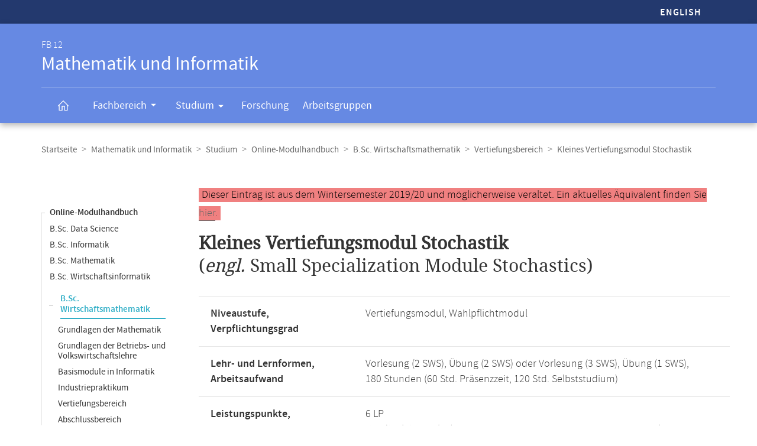

--- FILE ---
content_type: text/html
request_url: https://www.mathematik.uni-marburg.de/modulhandbuch/20192/BSc_Wirtschaftsmathematik/Vertiefungsbereich/Kleines_Vertiefungsmodul_Stochastik.html
body_size: 6444
content:




<!DOCTYPE html>
<html xmlns:xlink="https://www.w3.org/1999/xlink" class="faculty fb12" xml:lang="de" lang="de">
<head>
<meta http-equiv="Content-Type" content="text/html; charset=UTF-8">
<link rel="shortcut icon" type="image/x-icon" href="https://www.uni-marburg.de/++theme++plonetheme.unimr/layout/favicon.ico">
<link rel="apple-touch-icon" sizes="57x57" href="https://www.uni-marburg.de/++theme++plonetheme.unimr/layout/apple-touch-icon-114x114.png">
<link rel="apple-touch-icon" sizes="114x114" href="https://www.uni-marburg.de/++theme++plonetheme.unimr/layout/apple-touch-icon-114x114.png">
<link rel="apple-touch-icon" sizes="72x72" href="https://www.uni-marburg.de/++theme++plonetheme.unimr/layout/apple-touch-icon-144x144.png">
<link rel="apple-touch-icon" sizes="144x144" href="https://www.uni-marburg.de/++theme++plonetheme.unimr/layout/apple-touch-icon-144x144.png">
<meta name="description" content="Online-Modulhandbuch des Fachbereichs Mathematik und Informatik">
<meta content="summary" name="twitter:card">
<meta content="Philipps-Universität Marburg" property="og:site_name">
<meta content="Online-Modulhandbuch" property="og:title">
<meta content="website" property="og:type">
<meta content="Online-Modulhandbuch" property="og:description">
<meta content="https://www.mathematik.uni-marburg.de/modulhandbuch/20192/BSc_Wirtschaftsmathematik/Vertiefungsbereich/Kleines_Vertiefungsmodul_Stochastik.html" property="og:url">
<meta content="https://www.uni-marburg.de/logo.png" property="og:image">
<meta content="image/png" property="og:image:type">
<meta content="lochmana" name="creator" />
<meta content="2025-11-11 14:00:42" name="date.created" />
<meta content="2025-11-11 14:00:42" name="date.modified" />
<meta name="viewport" content="width=device-width, initial-scale=1.0">
<link rel="canonical" href="https://www.mathematik.uni-marburg.de/modulhandbuch/20192/BSc_Wirtschaftsmathematik/Vertiefungsbereich/Kleines_Vertiefungsmodul_Stochastik.html">
<link rel="search" href="https://www.uni-marburg.de/de/@@search" title="Website durchsuchen">
<meta name="generator" content="Based on a template created by Plone - http://plone.com">
<link rel="stylesheet" type="text/css" href="https://www.mathematik.uni-marburg.de/modulhandbuch/css/default.css" data-bundle="production">
<link rel="stylesheet" type="text/css" href="https://www.mathematik.uni-marburg.de/modulhandbuch/css/all_styles.css" data-bundle="diazo">

<title>Modul Kleines Vertiefungsmodul Stochastik</title>

<script type="text/javascript">
document.getElementsByTagName('html')[0].className = document.getElementsByTagName('html')[0].className + ' js';
</script>
<script type="text/javascript" id="configure-js">
  var mobile_main_navigation_src = "https://www.uni-marburg.de/de/mobile_main_navigation";
  var svg_path = "https://www.uni-marburg.de/++resource++unimr.base";
  var mobile_section_navigation_src = "https://www.uni-marburg.de/de/fb12/mobile_section_navigation";
</script>
<script src="https://www.mathematik.uni-marburg.de/modulhandbuch/css/require.js"></script>
<script src="https://www.mathematik.uni-marburg.de/modulhandbuch/css/jquery.js"></script>
<!-- The following script helps with the fixed navbar, as well as a single button on the bottom. -->
<!--<script src="https://www.mathematik.uni-marburg.de/modulhandbuch/css/layout-scripts-built.js"></script>-->
<link href="https://www.mathematik.uni-marburg.de/modulhandbuch/css/styles_9_5.css" rel="stylesheet" type="text/css">
</head>

<body class="frontend icons-on portaltype-document section-fb12 site-de template-layout thumbs-on userrole-anonymous viewpermission-none layout-unimr-layout-unimrdocument mosaic-grid">
<div id="cboxOverlay" style="display: none;"></div>
<div id="colorbox" class="" style="padding-bottom: 0px; padding-right: 0px; display: none;" aria-hidden="true">
  <div id="cboxWrapper">
    <div>
      <div id="cboxTopLeft" style="float: left;"></div>
      <div id="cboxTopCenter" style="float: left;"></div>
      <div id="cboxTopRight" style="float: left;"></div></div>
    <div style="clear:left">
      <div id="cboxMiddleLeft" style="float: left;"></div>
      <div id="cboxContent" style="float: left;">
        <div id="cboxLoadedContent" style="width: 0px; height: 0px; overflow: hidden;" class=""></div>
        <div id="cboxLoadingOverlay" class=""></div>
        <div id="cboxLoadingGraphic" class=""></div>
        <div id="cboxTitle" class=""></div>
        <div id="cboxCurrent" class=""></div>
        <div id="cboxNext" class=""></div>
        <div id="cboxPrevious" class=""></div>
        <div id="cboxSlideshow" class=""></div>
        <div id="cboxClose" class=""></div></div>
      <div id="cboxMiddleRight" style="float: left;"></div></div>
    <div style="clear:left">
      <div id="cboxBottomLeft" style="float: left;"></div>
      <div id="cboxBottomCenter" style="float: left;"></div>
      <div id="cboxBottomRight" style="float: left;"></div></div></div>
  <div style="position:absolute; width:9999px; visibility:hidden; display:none"></div></div>

<a id="top"></a>

<header>
<div id="header" class="sectionnav">
  <nav>
    <div id="mobile-navigation">
      <ul><li>
        <a href="https://www.mathematik.uni-marburg.de/modulhandbuch/20192/BSc_Business_Mathematics/Specialization_Modules/Small_Specialization_Module_Stochastics.html">English</a>
      </li></ul>
    </div>
  </nav>
  <nav>
    <div id="service-navigation">
      <h6>Service-Navigation</h6>
        <div role="menu"><ul><li class="language">
          <a href="https://www.mathematik.uni-marburg.de/modulhandbuch/20192/BSc_Business_Mathematics/Specialization_Modules/Small_Specialization_Module_Stochastics.html">English</a>
        </li></ul></div>
    </div>
    <div id="section-navigation"><div>
      <h6>
        <span>FB 12</span>
        Mathematik und Informatik
        <span class="ariadescription">Fachbereichs-Navigation</span>
      </h6>
      <ul>
        <li class="start">
          <a href="https://www.uni-marburg.de/de/fb12" class=""><svg role="presentation" width="22" height="22">
            <use xlink="https://www.w3.org/1999/xlink" xlink:href="https://www.mathematik.uni-marburg.de/modulhandbuch/css/icons.svg#home"></use>
          </svg></a></li>
        <li class="has-children">
          <a href="https://www.uni-marburg.de/de/fb12/fachbereich" class="" aria-expanded="false">
            Fachbereich
            <svg role="presentation" width="28" height="28">
              <use xlink:href="https://www.mathematik.uni-marburg.de/modulhandbuch/css/icons.svg#dropdown-nav"></use>
            </svg>
          </a>
          <div style="visibility: hidden; max-height: 459px;"><ul>
            <li class=""><a href="https://www.uni-marburg.de/de/fb12/fachbereich/profil" class="">
              Profil</a></li>
            <li class=""><a href="https://www.uni-marburg.de/de/fb12/fachbereich/dekanat" class="">
              Dekanat &amp; Verwaltung</a></li>
            <li class=""><a href="https://www.uni-marburg.de/de/fb12/fachbereich/gremien" class="">
              Gremien</a></li>
            <li class=""><a href="https://www.uni-marburg.de/de/fb12/fachbereich/beauftragte" class="">
              Beauftragte</a></li>
            <li class=""><a href="https://www.uni-marburg.de/de/fb12/fachbereich/personen" class="">
              Personen</a></li>
            <li class=""><a href="https://www.uni-marburg.de/de/fb12/fachbereich/infrastruktur" class="">
              Infrastruktur</a></li>
            <li class=""><a href="https://www.uni-marburg.de/de/fb12/fachbereich/kontakt" class="">
              Kontakt &amp; Lageplan</a></li>
            <li class=""><a href="https://www.uni-marburg.de/de/fb12/fachbereich/fachschaft" class="">
              Fachschaft</a></li>
          </ul></div></li>
        <li class="has-children parent ">
          <a href="https://www.uni-marburg.de/de/fb12/studium" class="" aria-expanded="false">
            Studium
            <svg role="presentation" width="28" height="28">
              <use xlink:href="https://www.mathematik.uni-marburg.de/modulhandbuch/css/icons.svg#dropdown-nav"></use>
            </svg>
          </a>
          <div style="visibility: hidden; max-height: 459px;"><ul>
            <li class=""><a href="https://www.uni-marburg.de/de/fb12/studium/studierende" class="">
              für Studierende</a></li>
            <li class=""><a href="https://www.uni-marburg.de/de/fb12/studium/studieninteressierte" class="">
              für Studien­interessierte</a></li>
            <li class=""><a href="https://www.uni-marburg.de/de/fb12/studium/studiengaenge" class="">
              Studiengänge</a></li>
            <li class=""><a href="https://www.uni-marburg.de/de/fb12/studium/promotion-habilitation" class="">
              Promotion &amp; Habilitation</a></li>
            <li class=""><a href="https://www.uni-marburg.de/de/fb12/studium/module-veranstaltungen" class="">
              Module &amp; Veranstaltungen</a></li>
            <li class=""><a href="https://www.uni-marburg.de/de/fb12/studium/auslandsstudien" class="">
              Auslandsstudien</a></li>
            <li class=""><a href="https://www.uni-marburg.de/de/fb12/studium/pruefungsordnungen" class="">
              Prüfungs­ordnungen</a></li>
            <li class=""><a href="https://www.uni-marburg.de/de/fb12/studium/beratung" class="">
              Beratung &amp; Service</a></li>
          </ul></div></li>
        <li class="">
          <a href="https://www.uni-marburg.de/de/fb12/forschung" class="">
            Forschung
          </a></li>
        <li class="">
          <a href="https://www.uni-marburg.de/de/fb12/arbeitsgruppen" class="">
            Arbeitsgruppen
          </a></li>
        <li class="top">
           <a href="#top">
             nach oben scrollen
             <svg role="presentation" width="24" height="24">
               <use xlink:href="https://www.mathematik.uni-marburg.de/modulhandbuch/css/icons.svg#top"></use>
             </svg></a></li>
      </ul>
    </div></div>
  </nav>
</div>
</header>

<div id="all" style="">
  <div class="breadcrumbs">
    <div>
      <nav>
        <h6>Breadcrumb-Navigation</h6>
        <ul class="breadcrumbs">          <li><a href="https://www.uni-marburg.de/de">Startseite</a></li>
          <li><a href="https://www.uni-marburg.de/de/fb12">Mathematik und Informatik</a></li>
          <li><a href="https://www.uni-marburg.de/de/fb12/studium">Studium</a></li>
          <li><a href="https://www.mathematik.uni-marburg.de/modulhandbuch/20192/index.html">Online-Modulhandbuch</a></li>
          <li><a href="https://www.mathematik.uni-marburg.de/modulhandbuch/20192/BSc_Wirtschaftsmathematik/index.html">B.Sc. Wirtschaftsmathematik</a></li>
          <li><a href="https://www.mathematik.uni-marburg.de/modulhandbuch/20192/BSc_Wirtschaftsmathematik/Vertiefungsbereich/index.html">Vertiefungsbereich</a></li>
          <li><b>Kleines Vertiefungsmodul Stochastik</b></li>
        </ul>

      </nav>
    </div>
  </div>

<div class="content content-navigation">
  <div>
    <nav>
      <h6>Content-Navigation</h6>
      <ul class="content-navigation">
        <li class=""><a href="https://www.mathematik.uni-marburg.de/modulhandbuch/20192/index.html" class="state-published">Online-Modulhandbuch</a></li>
        <li class=""><a href="https://www.mathematik.uni-marburg.de/modulhandbuch/20192/BSc_Data_Science/index.html" class="state-published">B.Sc. Data Science</a></li>
        <li class=""><a href="https://www.mathematik.uni-marburg.de/modulhandbuch/20192/BSc_Informatik/index.html" class="state-published">B.Sc. Informatik</a></li>
        <li class=""><a href="https://www.mathematik.uni-marburg.de/modulhandbuch/20192/BSc_Mathematik/index.html" class="state-published">B.Sc. Mathematik</a></li>
        <li class=""><a href="https://www.mathematik.uni-marburg.de/modulhandbuch/20192/BSc_Wirtschaftsinformatik/index.html" class="state-published">B.Sc. Wirtschaftsinformatik</a></li>
        <li>
          <ul>
            <li class="active"><a href="https://www.mathematik.uni-marburg.de/modulhandbuch/20192/BSc_Wirtschaftsmathematik/index.html" class="state-published">B.Sc. Wirtschaftsmathematik</a>
            <li class=""><a href="https://www.mathematik.uni-marburg.de/modulhandbuch/20192/BSc_Wirtschaftsmathematik/Grundlagen_der_Mathematik/index.html" class="state-published">Grundlagen der Mathematik</a></li>
            <li class=""><a href="https://www.mathematik.uni-marburg.de/modulhandbuch/20192/BSc_Wirtschaftsmathematik/Grundlagen_der_Betriebs-_und_Volkswirtschaftslehre/index.html" class="state-published">Grundlagen der Betriebs- und Volkswirtschaftslehre</a></li>
            <li class=""><a href="https://www.mathematik.uni-marburg.de/modulhandbuch/20192/BSc_Wirtschaftsmathematik/Basismodule_in_Informatik/index.html" class="state-published">Basismodule in Informatik</a></li>
            <li class=""><a href="https://www.mathematik.uni-marburg.de/modulhandbuch/20192/BSc_Wirtschaftsmathematik/Industriepraktikum/index.html" class="state-published">Industriepraktikum</a></li>
            <li class=""><a href="https://www.mathematik.uni-marburg.de/modulhandbuch/20192/BSc_Wirtschaftsmathematik/Vertiefungsbereich/index.html" class="state-published">Vertiefungsbereich</a></li>
            <li class=""><a href="https://www.mathematik.uni-marburg.de/modulhandbuch/20192/BSc_Wirtschaftsmathematik/Abschlussbereich/index.html" class="state-published">Abschlussbereich</a></li>
          </ul>
        </li>
        <li class=""><a href="https://www.mathematik.uni-marburg.de/modulhandbuch/20192/MSc_Data_Science/index.html" class="state-published">M.Sc. Data Science</a></li>
        <li class=""><a href="https://www.mathematik.uni-marburg.de/modulhandbuch/20192/MSc_Informatik/index.html" class="state-published">M.Sc. Informatik</a></li>
        <li class=""><a href="https://www.mathematik.uni-marburg.de/modulhandbuch/20192/MSc_Mathematik/index.html" class="state-published">M.Sc. Mathematik</a></li>
        <li class=""><a href="https://www.mathematik.uni-marburg.de/modulhandbuch/20192/MSc_Wirtschaftsinformatik/index.html" class="state-published">M.Sc. Wirtschaftsinformatik</a></li>
        <li class=""><a href="https://www.mathematik.uni-marburg.de/modulhandbuch/20192/MSc_Wirtschaftsmathematik/index.html" class="state-published">M.Sc. Wirtschaftsmathematik</a></li>
        <li class=""><a href="https://www.mathematik.uni-marburg.de/modulhandbuch/20192/LAaG_Informatik/index.html" class="state-published">LAaG Informatik</a></li>
        <li class=""><a href="https://www.mathematik.uni-marburg.de/modulhandbuch/20192/LAaG_Mathematik/index.html" class="state-published">LAaG Mathematik</a></li>
        <li class=""><a href="https://www.mathematik.uni-marburg.de/modulhandbuch/20192/Exportangebot_Informatik/index.html" class="state-published">Exportangebot Informatik</a></li>
        <li class=""><a href="https://www.mathematik.uni-marburg.de/modulhandbuch/20192/Exportangebot_Mathematik/index.html" class="state-published">Exportangebot Mathematik</a></li>
        <li class=""><a href="https://www.mathematik.uni-marburg.de/modulhandbuch/20192/Data_Science/index.html" class="state-published">Gesamtangebot Data Science</a></li>
        <li class=""><a href="https://www.mathematik.uni-marburg.de/modulhandbuch/20192/Informatik/index.html" class="state-published">Gesamtangebot Informatik</a></li>
        <li class=""><a href="https://www.mathematik.uni-marburg.de/modulhandbuch/20192/Mathematik/index.html" class="state-published">Gesamtangebot Mathematik</a></li>
        <li class=""><a href="https://www.mathematik.uni-marburg.de/modulhandbuch/VorleistungsBrowser/" class="inaktiv www" title="Vorleistungsbrowser">Vorleistungsbrowser</a></li>

      </ul>
    </nav>
  </div>
</div>

<main>
  <div id="content" style="min-height: 515px;">
    <section class="content content-navigation cols cols1 diazoadded">
      <div>
        <h6>Hauptinhalt</h6>

<p><small><span style="background-color: lightcoral; padding-left: 5px; padding-right: 5px; color:black">Dieser Eintrag ist aus dem Wintersemester 2019/20 und m&ouml;glicherweise veraltet. Ein aktuelles &Auml;quivalent finden Sie <a href="https://www.mathematik.uni-marburg.de/modulhandbuch/20252/BSc_Wirtschaftsmathematik/Freie_Wahlpflichtmodule/Kleines_Vertiefungsmodul_Stochastik.html">hier</a>.</span></small></p>




<h1><b>Kleines Vertiefungsmodul Stochastik</b><br />
(<i>engl. </i> Small Specialization Module Stochastics)
</h1>


<table>
<tbody>
<tr><td><b>Niveaustufe, Verpflichtungsgrad</b></td>
    <td>Vertiefungsmodul, Wahlpflichtmodul</td></tr>
<tr><td><b>Lehr- und Lernformen,</b><br/><b>Arbeitsaufwand</b></td>
    <td>Vorlesung (2 SWS), Übung (2 SWS) oder 
Vorlesung (3 SWS), Übung (1 SWS), <br/> 180 Stunden (60 Std. Präsenzzeit, 120 Std. Selbststudium) </td></tr>
<tr><td><b>Leistungspunkte,</b><br/><b>Voraussetzungen zum Erwerb</b></td>
    <td>6 LP <br/> <i>Studienleistung(en):</i>
Erreichen von mindestens 50 Prozent der Punkte aus den wöchentlich zu bearbeitenden Übungsaufgaben.
<br /><i>Prüfungsleistung:</i>
Klausur oder mündliche Prüfung
</td></tr>
<tr><td><b>Sprache,</b><br/><b>Benotung</b></td>
    <td>Deutsch,</br>Die Benotung erfolgt mit 0 bis 15 Punkten gemäß der Prüfungsordnung für den Studiengang M.Sc. Wirtschaftsmathematik.</td></tr>
<tr><td><b>Dauer des Moduls,</b><br/><b>Häufigkeit</b></td>
    <td>Ein Semester, <br/> Unregelmäßig </td></tr>
<tr><td><b>Modulverantwortliche(r)</b></td>
    <td>Alle Dozentinnen und Dozenten der Mathematik</td></tr>
</tbody>
</table>

<br/>

<h2>Inhalt</h2>

<p>Weiterführung der Inhalte eines Aufbaumoduls, exemplarische Behandlung aktueller Ergebnisse unter Einbeziehung neuerer Forschungsliteratur.</p>
<p>Die Themen entstammen einem der folgenden Gebiete:</p>
<p></p>
<ul>
  <li>	Wahrscheinlichkeitstheorie
  </li>
  <li>	Stochastische Prozesse
  </li>
  <li>	Statistik  </li>
</ul>


<br/>

<h2>Qualifikationsziele</h2>

<p>Die Studierenden sollen</p>
<p></p>
<ul>
  <li>	an aktuelle Forschungsergebnisse herangeführt werden,
  </li>
  <li>	den Umgang mit Forschungsliteratur erlernen,
  </li>
  <li>	Einblick in die Entstehung neuer mathematischer Resultate erhalten,
  </li>
  <li>	mathematische Kenntnisse in einem speziellen Gebiet vertiefen,
  </li>
  <li>	Kompetenz zur eigenständigen Erschließung aktueller wissenschaftlicher Beiträge aus nationalen und internationalen Fachzeitschriften erwerben,
  </li>
  <li>	mathematische Arbeitsweisen einüben (Entwickeln von mathematischer Intuition und deren formaler Begründung, Schulung des Abstraktionsvermögens, Beweisführung),
  </li>
  <li>	in den Übungen ihre mündliche Kommunikationsfähigkeit durch Einüben der freien Rede vor einem Publikum und bei der Diskussion verbessern.  </li>
</ul>


<br/>

<h2>Voraussetzungen</h2>

<p>Keine. Empfohlen werden die Kompetenzen, die in den Basismodulen und in Aufbaumodulen (themenabhängig) vermittelt werden.
</p>


<br/>

<h2>Verwendbarkeit</h2>

<p>Importmodul aus dem M.Sc. Wirtschaftsmathematik.</p>
<p>Es kann im FB12 verwendet werden im Studiengang bzw. in den Studiengängen</p>
<p></p>
<ul>
  <li>B.Sc. Mathematik
  </li>
  <li>B.Sc. Wirtschaftsmathematik
  </li>
  <li>M.Sc. Data Science
  </li>
  <li>M.Sc. Informatik
  </li>
  <li>M.Sc. Mathematik
  </li>
  <li>M.Sc. Wirtschaftsmathematik
  </li>
  <li>LAaG Mathematik
  </li>
</ul><p></p>
<p>Im Studiengang B.Sc. Wirtschaftsmathematik kann das Modul im Studienbereich Vertiefungsbereich absolviert werden. </p>
<p></p>

<p>Die Wahlmöglichkeit des Moduls ist dadurch beschränkt, dass es dem Schwerpunkt Stochastik zugeordnet ist.</p>

<br/>

<h2>Literatur</h2>

<ul>
  <li>Themenabhängig  </li>
</ul>
<br />


<br />
<br />

<h2>Bitte beachten Sie:</h2>

<p>Diese Seite beschreibt ein Modul gemäß dem im Wintersemester 2019/20 aktuellsten gültigen Modulhandbuch. Die meisten für ein Modul gültigen Regeln werden nicht durch die Prüfungsordnung festgelegt, und können daher von Semester zu Semester aktualisiert werden. Folgende Versionen liegen im Online-Modulhandbuch vor:</p> 
      <ul>
        <li class=""><a href="https://www.mathematik.uni-marburg.de/modulhandbuch/20162/BSc_Wirtschaftsmathematik/Vertiefungsbereich/Kleines_Vertiefungsmodul_Stochastik.html" class="state-published">WiSe 2016/17</a></li>
        <li class=""><a href="https://www.mathematik.uni-marburg.de/modulhandbuch/20181/BSc_Wirtschaftsmathematik/Vertiefungsbereich/Kleines_Vertiefungsmodul_Stochastik.html" class="state-published">SoSe 2018</a></li>
        <li class=""><a href="https://www.mathematik.uni-marburg.de/modulhandbuch/20182/BSc_Wirtschaftsmathematik/Vertiefungsbereich/Kleines_Vertiefungsmodul_Stochastik.html" class="state-published">WiSe 2018/19</a></li>
        <li class="active"><b>WiSe 2019/20</b></li>
        <li class=""><a href="https://www.mathematik.uni-marburg.de/modulhandbuch/20202/BSc_Wirtschaftsmathematik/Vertiefungsbereich/Kleines_Vertiefungsmodul_Stochastik.html" class="state-published">WiSe 2020/21</a></li>
        <li class=""><a href="https://www.mathematik.uni-marburg.de/modulhandbuch/20211/BSc_Wirtschaftsmathematik/Vertiefungsbereich/Kleines_Vertiefungsmodul_Stochastik.html" class="state-published">SoSe 2021</a></li>
        <li class=""><a href="https://www.mathematik.uni-marburg.de/modulhandbuch/20212/BSc_Wirtschaftsmathematik/Vertiefungsbereich/Kleines_Vertiefungsmodul_Stochastik.html" class="state-published">WiSe 2021/22</a></li>
        <li class=""><a href="https://www.mathematik.uni-marburg.de/modulhandbuch/20222/BSc_Wirtschaftsmathematik/Vertiefungsbereich/Kleines_Vertiefungsmodul_Stochastik.html" class="state-published">WiSe 2022/23</a></li>
        <li class=""><a href="https://www.mathematik.uni-marburg.de/modulhandbuch/20232/BSc_Wirtschaftsmathematik/Freie_Wahlpflichtmodule/Kleines_Vertiefungsmodul_Stochastik.html" class="state-published">WiSe 2023/24</a></li>
        <li class=""><a href="https://www.mathematik.uni-marburg.de/modulhandbuch/20252/BSc_Wirtschaftsmathematik/Freie_Wahlpflichtmodule/Kleines_Vertiefungsmodul_Stochastik.html" class="state-published">WiSe 2025/26</a></li>
       </ul>

<p>Das Modulhandbuch enthält alle Module, unabhängig vom aktuellen Veranstaltungsangebot, vergleichen Sie dazu bitte das aktuelle Vorlesungsverzeichnis in <a href="https://marvin.uni-marburg.de/qisserver/pages/cm/exa/coursecatalog/showCourseCatalog.xhtml?_flowId=showCourseCatalog-flow&_flowExecutionKey=e1s1">Marvin</a>.</p>
<p>Die Angaben im Online-Modulhandbuch wurden automatisch erstellt. Rechtsverbindlich sind die Angaben der Prüfungsordnung. Wenn Ihnen Unstimmigkeiten oder Fehler auffallen, sind wir für Hinweise dankbar.</p>



      </div>
    </section>
  </div>
</main>

<script>
var en = 0;
document.querySelector('.button-en').onclick = function () {
    en = 1 - en
	if (en === 1) {
		document.querySelector('#de1').setAttribute('style','display:none');
		document.querySelector('#de2').setAttribute('style','display:none');
		document.querySelector('#en1').removeAttribute('style');
		document.querySelector('#en2').removeAttribute('style');
	} else {
		document.querySelector('#de1').removeAttribute('style');
		document.querySelector('#de2').removeAttribute('style');
		document.querySelector('#en1').setAttribute('style','display:none');
		document.querySelector('#en2').setAttribute('style','display:none');
    }
}
</script>

<div class="content mobile-content-navigation">
  <div><nav>
    <h6>Mobile-Content-Navigation</h6>
    <ul class="mobile-content-navigation">
        <li class=""><a href="https://www.mathematik.uni-marburg.de/modulhandbuch/20192/index.html" class="state-published">Online-Modulhandbuch</a></li>
        <li class=""><a href="https://www.mathematik.uni-marburg.de/modulhandbuch/20192/BSc_Data_Science/index.html" class="state-published">B.Sc. Data Science</a></li>
        <li class=""><a href="https://www.mathematik.uni-marburg.de/modulhandbuch/20192/BSc_Informatik/index.html" class="state-published">B.Sc. Informatik</a></li>
        <li class=""><a href="https://www.mathematik.uni-marburg.de/modulhandbuch/20192/BSc_Mathematik/index.html" class="state-published">B.Sc. Mathematik</a></li>
        <li class=""><a href="https://www.mathematik.uni-marburg.de/modulhandbuch/20192/BSc_Wirtschaftsinformatik/index.html" class="state-published">B.Sc. Wirtschaftsinformatik</a></li>
        <li>
          <ul>
            <li class="active"><a href="https://www.mathematik.uni-marburg.de/modulhandbuch/20192/BSc_Wirtschaftsmathematik/index.html" class="state-published">B.Sc. Wirtschaftsmathematik</a>
            <li class=""><a href="https://www.mathematik.uni-marburg.de/modulhandbuch/20192/BSc_Wirtschaftsmathematik/Grundlagen_der_Mathematik/index.html" class="state-published">Grundlagen der Mathematik</a></li>
            <li class=""><a href="https://www.mathematik.uni-marburg.de/modulhandbuch/20192/BSc_Wirtschaftsmathematik/Grundlagen_der_Betriebs-_und_Volkswirtschaftslehre/index.html" class="state-published">Grundlagen der Betriebs- und Volkswirtschaftslehre</a></li>
            <li class=""><a href="https://www.mathematik.uni-marburg.de/modulhandbuch/20192/BSc_Wirtschaftsmathematik/Basismodule_in_Informatik/index.html" class="state-published">Basismodule in Informatik</a></li>
            <li class=""><a href="https://www.mathematik.uni-marburg.de/modulhandbuch/20192/BSc_Wirtschaftsmathematik/Industriepraktikum/index.html" class="state-published">Industriepraktikum</a></li>
            <li class=""><a href="https://www.mathematik.uni-marburg.de/modulhandbuch/20192/BSc_Wirtschaftsmathematik/Vertiefungsbereich/index.html" class="state-published">Vertiefungsbereich</a></li>
            <li class=""><a href="https://www.mathematik.uni-marburg.de/modulhandbuch/20192/BSc_Wirtschaftsmathematik/Abschlussbereich/index.html" class="state-published">Abschlussbereich</a></li>
          </ul>
        </li>
        <li class=""><a href="https://www.mathematik.uni-marburg.de/modulhandbuch/20192/MSc_Data_Science/index.html" class="state-published">M.Sc. Data Science</a></li>
        <li class=""><a href="https://www.mathematik.uni-marburg.de/modulhandbuch/20192/MSc_Informatik/index.html" class="state-published">M.Sc. Informatik</a></li>
        <li class=""><a href="https://www.mathematik.uni-marburg.de/modulhandbuch/20192/MSc_Mathematik/index.html" class="state-published">M.Sc. Mathematik</a></li>
        <li class=""><a href="https://www.mathematik.uni-marburg.de/modulhandbuch/20192/MSc_Wirtschaftsinformatik/index.html" class="state-published">M.Sc. Wirtschaftsinformatik</a></li>
        <li class=""><a href="https://www.mathematik.uni-marburg.de/modulhandbuch/20192/MSc_Wirtschaftsmathematik/index.html" class="state-published">M.Sc. Wirtschaftsmathematik</a></li>
        <li class=""><a href="https://www.mathematik.uni-marburg.de/modulhandbuch/20192/LAaG_Informatik/index.html" class="state-published">LAaG Informatik</a></li>
        <li class=""><a href="https://www.mathematik.uni-marburg.de/modulhandbuch/20192/LAaG_Mathematik/index.html" class="state-published">LAaG Mathematik</a></li>
        <li class=""><a href="https://www.mathematik.uni-marburg.de/modulhandbuch/20192/Exportangebot_Informatik/index.html" class="state-published">Exportangebot Informatik</a></li>
        <li class=""><a href="https://www.mathematik.uni-marburg.de/modulhandbuch/20192/Exportangebot_Mathematik/index.html" class="state-published">Exportangebot Mathematik</a></li>
        <li class=""><a href="https://www.mathematik.uni-marburg.de/modulhandbuch/20192/Data_Science/index.html" class="state-published">Gesamtangebot Data Science</a></li>
        <li class=""><a href="https://www.mathematik.uni-marburg.de/modulhandbuch/20192/Informatik/index.html" class="state-published">Gesamtangebot Informatik</a></li>
        <li class=""><a href="https://www.mathematik.uni-marburg.de/modulhandbuch/20192/Mathematik/index.html" class="state-published">Gesamtangebot Mathematik</a></li>
        <li class=""><a href="https://www.mathematik.uni-marburg.de/modulhandbuch/VorleistungsBrowser/" class="inaktiv www" title="Vorleistungsbrowser">Vorleistungsbrowser</a></li>

    </ul>
  </nav></div>
</div>

<footer id="unimr-footer">
  <h1>Kontakt und Informationen zur Website</h1>
  <div id="section-footer">
    <div id="section-footer-kontakt">
      <h2>Kontaktinformationen FB 12 | Mathematik und Informatik</h2>
      <div class="cols cols3">
        <div itemscope="" itemtype="https://schema.org/Organization">
          <p>
            <strong itemprop="name">FB 12 | Mathematik und Informatik</strong>
            <span itemprop="address" itemscope="" itemtype="https://schema.org/PostalAddress">
              <span itemprop="streetAddress">Hans-Meerwein-Straße 6</span><br>
              <span itemprop="postalCode">35043</span>
              <span itemprop="addressLocality">Marburg</span>
            </span></p>
          <p>
            <span class="icon">
              <svg role="presentation" width="24" height="24">
               <use xlink:href="https://www.mathematik.uni-marburg.de/modulhandbuch/css/icons.svg#phone"></use>
             </svg>
             <span itemprop="telephone">
               Prüfungsbüro: +49 6421 28-25429<br>
             </span>
            </span>
            <span class="icon">
              <svg role="presentation" width="24" height="24">
               <use xlink:href="https://www.mathematik.uni-marburg.de/modulhandbuch/css/icons.svg#phone"></use>
             </svg>
             <span itemprop="telephone">
               Dekanat: +49 6421 28-21514<br>
             </span>
            </span>
            <span class="icon">
              <svg role="presentation" width="24" height="24">
                <use xlink:href="https://www.mathematik.uni-marburg.de/modulhandbuch/css/icons.svg#fax"></use></svg>
              <span itemprop="faxNumber">
                +49 6421 28-25466
              </span>
            </span>
            <br>
            <a href="mailto:pruefungsbuero@mathematik.uni-marburg.de" class="icon">
              <svg role="presentation" width="24" height="24">
                <use xlink:href="https://www.mathematik.uni-marburg.de/modulhandbuch/css/icons.svg#mail"></use>
              </svg>
              <span itemprop="email">
               pruefungsbuero@mathematik.uni-marburg.de
              </span>
            </a>
            <br>
            <a href="mailto:dekanatfb12@mathematik.uni-marburg.de" class="icon">
              <svg role="presentation" width="24" height="24">
                <use xlink:href="https://www.mathematik.uni-marburg.de/modulhandbuch/css/icons.svg#mail"></use>
              </svg>
              <span itemprop="email">
               dekanatfb12@mathematik.uni-marburg.de
              </span>
            </a></p>
        </div>
        <p class="right">
          <a href="https://www.uni-marburg.de/de/fb12/fachbereich/kontakt" class="button">Kontakt &amp; Anreise</a>
        </p>
      </div>
    </div>
  </div>
  <div id="mobile-section-footer">
    <div id="mobile-section-footer-kontakt">
      <h2>Kontaktinformationen FB 12 | Mathematik und Informatik</h2>
      <div>
        <span itemscope="" itemtype="https://schema.org/Organization">
          <strong itemprop="name">FB 12 | Mathematik und Informatik</strong>
          <span itemprop="address" itemscope="" itemtype="https://schema.org/PostalAddress">
                   <span itemprop="streetAddress">Hans-Meerwein-Straße 6</span><br>
                   <span itemprop="postalCode">35043</span>
                   <span itemprop="addressLocality">Marburg</span>
          </span><br><br>
          <span class="icon">
            <svg role="presentation" width="24" height="24">
              <use xlink:href="https://www.mathematik.uni-marburg.de/modulhandbuch/css/icons.svg#phone"></use></svg>
            <span itemprop="telephone">Prüfungsbüro: +49 6421 28-25429 <br></span>
          </span>
          <span class="icon">
            <svg role="presentation" width="24" height="24">
              <use xlink:href="https://www.mathematik.uni-marburg.de/modulhandbuch/css/icons.svg#phone"></use></svg>
            <span itemprop="telephone">Dekanat: +49 6421 28-21514 <br></span>
          </span>
          <span class="icon">
            <svg role="presentation" width="24" height="24">
              <use xlink:href="https://www.mathematik.uni-marburg.de/modulhandbuch/css/icons.svg#fax"></use></svg>
            <span itemprop="faxNumber">+49 6421 28-25466</span>
          </span><br>
          <a href="mailto:pruefungsbuero@mathematik.uni-marburg.de" class="icon">
            <svg role="presentation" width="24" height="24">
              <use xlink:href="https://www.mathematik.uni-marburg.de/modulhandbuch/css/icons.svg#mail"></use></svg>
            <span itemprop="email">pruefungsbuero@mathematik.uni-marburg.de</span>
          </a><br>
          <a href="mailto:dekanatfb12@mathematik.uni-marburg.de" class="icon">
            <svg role="presentation" width="24" height="24">
              <use xlink:href="https://www.mathematik.uni-marburg.de/modulhandbuch/css/icons.svg#mail"></use></svg>
            <span itemprop="email">dekanatfb12@mathematik.uni-marburg.de</span>
          </a><br><br>
        </span>
        <a href="https://www.uni-marburg.de/de/fb12/fachbereich/kontakt" class="button">Kontakt &amp; Anreise</a>
      </div>
    </div>
  </div>
  <div id="footer">
    <div id="footer-mini" style="display: block;">
      <h2>Service-Navigation</h2>
      <div class="cols cols3">
        <p>
          <a href="https://www.uni-marburg.de/" class="logo">
            <svg role="presentation" width="162" height="56">
              <use xlink:href="https://www.mathematik.uni-marburg.de/modulhandbuch/css/icons.svg#logo"></use></svg>
            Philipps-Universität Marburg</a>
        </p>
        <ul>
          <li class="vh"><a href="https://www.uni-marburg.de/de/aktuelles">Aktuelles</a></li>
          <li class="vh"><a href="https://www.uni-marburg.de/de/">Startseite</a></li>
          <li class=""><a href="https://www.mathematik.uni-marburg.de/legal/impressum.html">Impressum</a></li>
          <li class=""><a href="https://www.mathematik.uni-marburg.de/legal/datenschutz.html">Datenschutz</a></li>
        </ul>
        <p class="right">
          <a href="javascript:;">Kontaktinformationen ausklappen
            <svg role="presentation" width="24" height="24">
              <use xlink:href="https://www.mathematik.uni-marburg.de/modulhandbuch/css/icons.svg#arrow-dropdown-expand"></use>
            </svg>
          </a>
        </p>
      </div>
    </div>
    <div id="footer-kontakt" role="list" aria-expanded="false" style="display: none;">
      <h2>Kontaktinformationen Philipps-Universität Marburg</h2>
      <div class="cols cols3">
        <div itemscope="" itemtype="https://schema.org/Organization">
          <p>
            <strong itemprop="name">Philipps-Universität Marburg</strong>
            <span itemprop="address" itemscope="" itemtype="https://schema.org/PostalAddress">
              <span itemprop="streetAddress">Biegenstraße 10</span><br>
              <span itemprop="postalCode">35037</span>
              <span itemprop="addressLocality">Marburg</span>
            </span>
          </p>
          <p>
            <span class="icon">
              <svg role="presentation" width="24" height="24">
                <use xlink:href="https://www.mathematik.uni-marburg.de/modulhandbuch/css/icons.svg#phone"></use></svg>
              <span itemprop="telephone">+49 6421 28-20<br></span>
            </span>
            <span class="icon">
              <svg role="presentation" width="24" height="24">
                <use xlink:href="https://www.mathematik.uni-marburg.de/modulhandbuch/css/icons.svg#phone"></use></svg>
              <span itemprop="telephone">Studifon +49 6421 28-22222<br></span>
            </span>
            <span class="icon">
              <svg role="presentation" width="24" height="24">
                <use xlink:href="https://www.mathematik.uni-marburg.de/modulhandbuch/css/icons.svg#fax"></use></svg>
                <span itemprop="faxNumber">+49 6421 28-22500</span>
            </span>
            <br>
            <a href="mailto:info@uni-marburg.de" class="icon">
              <svg role="presentation" width="24" height="24">
                <use xlink:href="https://www.mathematik.uni-marburg.de/modulhandbuch/css/icons.svg#mail"></use></svg>
              <span itemprop="email">info@uni-marburg.de</span>
            </a>
          </p>
        </div>
        <p class="right">
          <a href="https://www.uni-marburg.de/de/universitaet/service" class="button">Kontakt &amp; Service</a></p>
      </div>
    </div>
    <nav>
      <div id="footer-navigation" role="list" aria-expanded="false" style="display: none;">
        <h2>Service-Navigation</h2>
        <div class="cols cols3">
          <ul>
            <li><a href="https://www.uni-marburg.de/de/aktuelles">Aktuelles</a></li>
            <li><a href="https://www.uni-marburg.de/de/">Startseite</a></li>
            <li><a href="https://www.mathematik.uni-marburg.de/legal/impressum.html">Impressum</a></li>
            <li><a href="https://www.mathematik.uni-marburg.de/legal/datenschutz.html">Datenschutz</a></li>
          </ul>
          <p class="right guetesiegel">
            <a href="https://www.uni-marburg.de/familienservice">
              <span class="ariadescription">Gütesiegel Familienfreundliche Hochschule Land Hessen</span>
              <svg role="presentation" width="160" height="58">
                <use xlink:href="https://www.mathematik.uni-marburg.de/modulhandbuch/css/icons.svg#guetesiegel"></use></svg>
            </a></p>
        </div>
      </div>
    </nav>
    <div id="mobile-footer-kontakt"><!-- role="list" aria-hidden="true" -->
      <h2>Kontaktinformationen Philipps-Universität Marburg</h2>
      <div>
        <span itemscope="" itemtype="https://schema.org/Organization">
          <strong itemprop="name">Philipps-Universität Marburg</strong>
          <span itemprop="address" itemscope="" itemtype="https://schema.org/PostalAddress">
            <span itemprop="streetAddress">Biegenstraße 10</span><br>
            <span itemprop="postalCode">35037</span> <span itemprop="addressLocality">Marburg</span>
          </span><br><br>
          <span class="icon">
            <svg role="presentation" width="24" height="24">
              <use xlink:href="https://www.mathematik.uni-marburg.de/modulhandbuch/css/icons.svg#phone"></use></svg>
            <span itemprop="telephone">+49 6421 28-20<br></span>
          </span>
          <span class="icon">
            <svg role="presentation" width="24" height="24">
              <use xlink:href="https://www.mathematik.uni-marburg.de/modulhandbuch/css/icons.svg#phone"></use></svg>
            <span itemprop="telephone">Studifon +49 6421 28-22222<br></span>
          </span>
          <span class="icon">
            <svg role="presentation" width="24" height="24">
              <use xlink:href="https://www.mathematik.uni-marburg.de/modulhandbuch/css/icons.svg#fax"></use></svg>
            <span itemprop="faxNumber">+49 6421 28-22500</span>
          </span><br>
          <a href="mailto:info@uni-marburg.de" class="icon">
            <svg role="presentation" width="24" height="24">
              <use xlink:href="https://www.mathematik.uni-marburg.de/modulhandbuch/css/icons.svg#mail"></use></svg>
            <span itemprop="email">info@uni-marburg.de</span></a><br><br>
        </span>
        <a href="https://www.uni-marburg.de/de/universitaet/service" class="button">Kontakt &amp; Service</a><br><br>
      </div>
    </div>
    <nav>
      <div id="mobile-footer-navigation">
        <h2>Mobile-Service-Navigation und Social Media Kontakte</h2>
        <ul><!-- aria-hidden="true" -->
          <li><a href="https://www.uni-marburg.de/de/aktuelles">Aktuelles</a></li>
          <li><a href="https://www.uni-marburg.de/de/">Startseite</a></li>
          <li><a href="https://www.mathematik.uni-marburg.de/legal/impressum.html">Impressum</a></li>
          <li><a href="https://www.mathematik.uni-marburg.de/legal/datenschutz.html">Datenschutz</a></li>
          <li class="guetesiegel"><span class="ariadescription">Gütesiegel Familienfreundliche Hochschule Land Hessen</span>
            <svg role="presentation" width="130" height="47">
              <use xlink:href="https://www.mathematik.uni-marburg.de/modulhandbuch/css/icons.svg#guetesiegel"></use></svg></li>
        </ul>
      </div>
    </nav>
  </div>
</footer>

</div>
</body>
</html>




